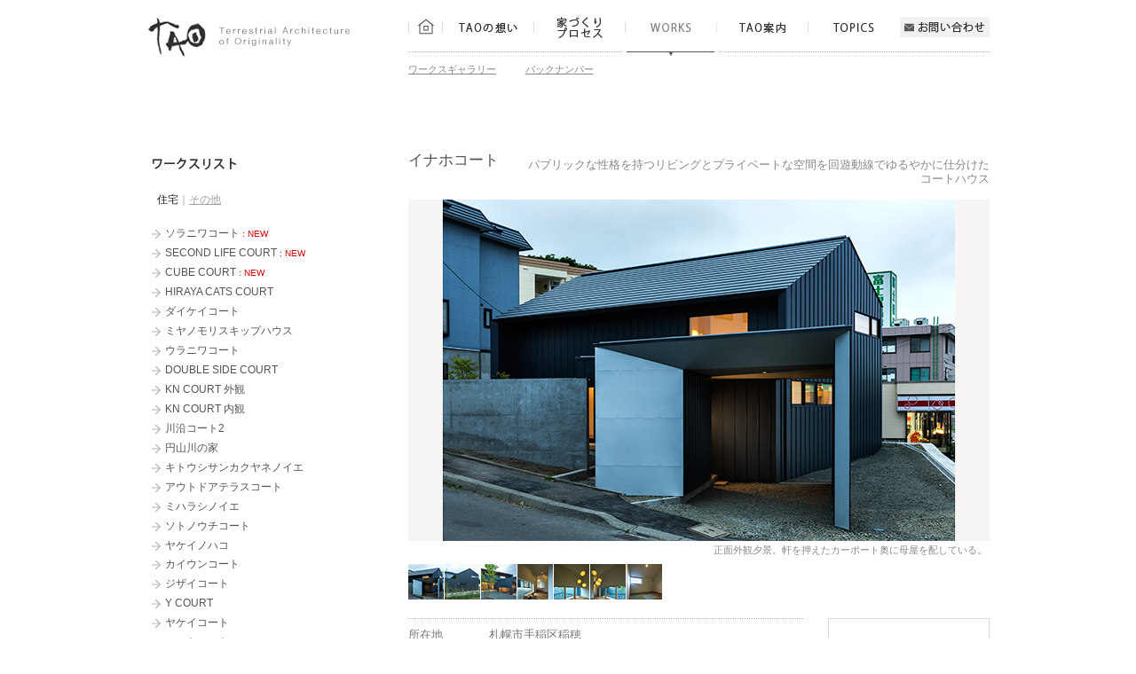

--- FILE ---
content_type: text/html; charset=UTF-8
request_url: http://taokenchiku.com/works/195/
body_size: 6281
content:
<!DOCTYPE html PUBLIC "-//W3C//DTD XHTML 1.0 Strict//EN" "http://www.w3.org/TR/xhtml1/DTD/xhtml1-strict.dtd">
<html xmlns="http://www.w3.org/1999/xhtml" lang="ja" xml:lang="ja">
<head>
<meta http-equiv="content-type" content="text/html; charset=utf-8" />
<title>イナホコート｜ワークスリスト｜TAO建築設計｜北海道・札幌の建築設計事務所</title>
<meta http-equiv="content-style-type" content="text/css" />
<meta http-equiv="content-script-type" content="text/javascript" />
<meta name="description" content="北海道・札幌の住宅等を手がける建築家。TAO建築設計の手がけた、　　パブリックな性格を持つリビングとプライベートな空間を回遊動線でゆるやかに仕分けたコートハウス「イナホコート」を紹介します。" />
<meta name="keywords" content="イナホコート,ワークス,リスト,建築,設計,札幌,円山,北海道,個人住宅,店舗設計" />
<link href="/" rel="index" />
<link rel="stylesheet" href="../../common/css/master.css" type="text/css" media="all" />
<link rel="stylesheet" href="../../common/css/contents.css" type="text/css" media="all" />
<link rel="stylesheet" href="../css/works.css" type="text/css" media="all" />
<script type="text/javascript" src="../../common/js/jquery-1.5.2.min.js"></script>
<script type="text/javascript" src="../../common/js/site.js"></script>
<script type="text/javascript">
/*<![CDATA[*/
var page_id = "195";
/*]]>*/
</script>
<script type="text/javascript" src="../js/jquery.cookie.js"></script>
<script type="text/javascript" src="../js/detail.js"></script>
<script type="text/javascript" src="../js/navi.js"></script>

<script type="text/javascript" src="../../common/js/fancybox/jquery.fancybox-1.3.4.pack.js"></script>
<link rel="stylesheet" href="../../common/js/fancybox/jquery.fancybox-1.3.4.css" type="text/css" media="all" />

</head>

<body>

<a id="top"></a>
<div id="headContainer">
	<h1><a href="/"><img src="/common/images/head/logo.gif" width="250" height="80" alt="TAO建築設計" /></a></h1>
	<ul>
		<li><a href="/"><img src="/common/images/head/navi_home.gif" width="39" height="50" alt="HOME" /></a></li>
		<li><a href="/tao/"><img src="/common/images/head/navi_tao.gif" width="103" height="50" alt="TAOの想い" /></a>
			<ul>
				<li><a href="/tao/">「顏が見える仕事」への想い</a></li>
			</ul>
		</li>
		<li><a href="/process/"><img src="/common/images/head/navi_process.gif" width="103" height="50" alt="家づくりプロセス" /></a>
			<ul>
				<li><a href="/process/">TAO流家づくりのプロセス</a></li>
				<li><a href="/story/">家づくりストーリー</a></li>
				<li><a href="/group/">TAOの仲間たち</a></li>
			</ul>
		</li>
		<li class="current"><a href="/works/"><img src="/common/images/head/navi_works.gif" width="103" height="50" alt="WORKS" /></a>
			<ul>
				<li><a href="/works/">ワークスギャラリー</a></li>
				<li><a href="/backnumber/">バックナンバー</a></li>
			</ul>
		</li>
		<li><a href="/profile/"><img src="/common/images/head/navi_intro.gif" width="103" height="50" alt="TAO案内" /></a>
			<ul>
				<li><a href="/profile/">川村弥恵子プロフィール</a></li>
				<li><a href="/staff/">スタッフ紹介</a></li>
				<li><a href="/access/">アクセスマップ</a></li>
				<li><a href="/company/">会社概要</a></li>
				<li><a href="/link/">リンク</a></li>
			</ul>
		</li>
		<li><a href="/topics/"><img src="/common/images/head/navi_topics.gif" width="103" height="50" alt="TOPICS" /></a>
			<ul>
				<li><a href="/topics/">TOPICS&amp;MESSAGE</a></li>
			</ul>
		</li>
		<li><a href="/inquiry/"><img src="/common/images/head/navi_inquiry.gif" width="101" height="50" alt="お問い合わせ" /></a></li>
	</ul>
<!-- / #headContainer --></div>

<hr />



<div id="contentsContainer">
	<div id="naviArea">
		<h2><img src="../images/page_title.gif" width="108" height="26" alt="ワークスリスト" /></h2>
		<p class="category"><em>住宅</em>｜<em>その他</em></p>
		<div id="naviWrap"><div id="naviInner">
			<div class="navi">
				<div><ul>
					<li><a href="/works/389/">ソラニワコート</a> <em class="new">: new</em></li>					<li><a href="/works/388/">SECOND LIFE COURT</a> <em class="new">: new</em></li>					<li><a href="/works/387/">CUBE COURT</a> <em class="new">: new</em></li>					<li><a href="/works/384/">HIRAYA CATS COURT</a></li>					<li><a href="/works/382/">ダイケイコート</a></li>					<li><a href="/works/378/">ミヤノモリスキップハウス</a></li>					<li><a href="/works/377/">ウラニワコート</a></li>					<li><a href="/works/375/">DOUBLE SIDE COURT</a></li>					<li><a href="/works/369/">KN COURT 外観</a></li>					<li><a href="/works/370/">KN COURT 内観</a></li>					<li><a href="/works/366/">川沿コート2</a></li>					<li><a href="/works/364/">円山川の家</a></li>					<li><a href="/works/361/">キトウシサンカクヤネノイエ</a></li>					<li><a href="/works/359/">アウトドアテラスコート</a></li>					<li><a href="/works/356/">ミハラシノイエ</a></li>					<li><a href="/works/355/">ソトノウチコート</a></li>					<li><a href="/works/350/">ヤケイノハコ</a></li>					<li><a href="/works/348/">カイウンコート</a></li>					<li><a href="/works/344/">ジザイコート</a></li>					<li><a href="/works/340/">Y COURT</a></li>					<li><a href="/works/337/">ヤケイコート</a></li>					<li><a href="/works/336/">モコトコート</a></li>					<li><a href="/works/332/">CATS COURT</a></li>					<li><a href="/works/328/">レンソウノニワヤ</a></li>					<li><a href="/works/326/">ヤマノテコート</a></li>					<li><a href="/works/324/">カワソバコート</a></li>					<li><a href="/works/322/">TOMATO COURT</a></li>					<li><a href="/works/318/">KUMABAN</a></li>					<li><a href="/works/316/">マルヤマテラスコート</a></li>					<li><a href="/works/314/">ミハラシノヒラヤ</a></li>					<li><a href="/works/312/">ハナレコート</a></li>					<li><a href="/works/310/">□-HOUSE</a></li>					<li><a href="/works/306/">MARUYAMA SKY COURT</a></li>					<li><a href="/works/304/">LINE COURT</a></li>					<li><a href="/works/301/">山の手テラスコート</a></li>					<li><a href="/works/297/">Z HOUSE</a></li>					<li><a href="/works/292/">ガレージコート</a></li>					<li><a href="/works/290/">スミイロノニワヤ</a></li>					<li><a href="/works/287/"> ソラハコノイエ</a></li>					<li><a href="/works/285/">カムイノヒラヤ</a></li>					<li><a href="/works/282/">HUXUE　（フーシェ）</a></li>					<li><a href="/works/279/">2 BOX COURT</a></li>					<li><a href="/works/277/">ハチノジコート　（HAKO／12）</a></li>					<li><a href="/works/266/">TAOYA</a></li>					<li><a href="/works/271/">オオヤネノフタツヤ</a></li>					<li><a href="/works/269/">4 BOX COURT</a></li>					<li><a href="/works/261/">モリニワノイエ</a></li>					<li><a href="/works/260/">3 BOX COURT</a></li>					<li><a href="/works/258/">D-COURT</a></li>					<li><a href="/works/253/">SKIP COURT</a></li>					<li><a href="/works/250/">ニャンニョロノイエ</a></li>					<li><a href="/works/248/">カワギシノイエ</a></li>					<li><a href="/works/246/">JIN COURT</a></li>					<li><a href="/works/244/">T-COURT</a></li>					<li><a href="/works/237/">イシニワノイエ</a></li>					<li><a href="/works/238/">VOID COURT</a></li>					<li><a href="/works/234/">フトウヘンヤネノイエ</a></li>					<li><a href="/works/230/">Re:YA邸（ユキヤナギノイエ）</a></li>					<li><a href="/works/228/">タカサゴコート</a></li>					<li><a href="/works/224/">イヌネコニワノイエ</a></li>					<li><a href="/works/219/">4+2+1+1コート</a></li>					<li><a href="/works/217/">カメニワノイエ</a></li>					<li><a href="/works/208/">ZUREYA</a></li>					<li><a href="/works/205/">Re：SAK邸</a></li>					<li><a href="/works/203/">ソラテラス</a></li>					<li><a href="/works/199/">Re：HA邸</a></li>					<li class="current"><a href="/works/195/">イナホコート</a></li>					<li><a href="/works/187/">花光フォレスト</a></li>					<li><a href="/works/184/">クミバコノイエ(HAKO/11)</a></li>					<li><a href="/works/178/">EDGE COURT</a></li>					<li><a href="/works/176/">Amejika</a></li>					<li><a href="/works/172/">そらにわのいえ</a></li>					<li><a href="/works/166/">オオヤネコート</a></li>					<li><a href="/works/162/">ビルワノヒラヤ</a></li>					<li><a href="/works/158/">コニワノイエ</a></li>					<li><a href="/works/154/">囲み庭の家</a></li>					<li><a href="/works/151/">ヤマニワノイエ</a></li>					<li><a href="/works/146/">Re・SA邸</a></li>					<li><a href="/works/138/">アカリノハコ(HAKO/10)</a></li>					<li><a href="/works/131/">ヨビトノイエ</a></li>					<li><a href="/works/129/">KIZUKURI-HOUSE</a></li>					<li><a href="/works/126/">Re・K邸</a></li>					<li><a href="/works/123/">OREYA</a></li>					<li><a href="/works/114/">フモトノヒラヤ</a></li>					<li><a href="/works/112/">三日月の家(みかづきのや)</a></li>					<li><a href="/works/109/">Re・S邸</a></li>					<li><a href="/works/104/">モリノイエ(HAKO/09)</a></li>					<li><a href="/works/096/">Re・H邸</a></li>					<li><a href="/works/093/">UNADOKO</a></li>					<li><a href="/works/091/">ゴカクノイエ</a></li>					<li><a href="/works/090/">イケソバノイエ(HAKO/08)</a></li>					<li><a href="/works/100/">ニシキマチノコート</a></li>					<li><a href="/works/081/">カワソバノイエ(HAKO/07)</a></li>					<li><a href="/works/080/">サンカクヤネノイエ</a></li>					<li><a href="/works/078/">YOSEMUNE</a></li>					<li><a href="/works/084/">FUTAMUNE</a></li>					<li><a href="/works/085/">シカクノイエ(HAKO/06)</a></li>					<li><a href="/works/073/">RANDOM LIGHTS</a></li>					<li><a href="/works/070/">旭ヶ丘コート</a></li>					<li><a href="/works/013/">ドマノハコ (HAKO/05)</a></li>					<li><a href="/works/014/">アケボノコート</a></li>					<li><a href="/works/015/">HANAREYA (HAKO'02)</a></li>					<li><a href="/works/016/">スミイロノイエ</a></li>					<li><a href="/works/017/">モミジノイエ</a></li>					<li><a href="/works/018/">BLACK BOX (HAKO/04)</a></li>					<li><a href="/works/019/">川沿コート</a></li>					<li><a href="/works/020/">EDGE HOUSE</a></li>					<li><a href="/works/021/">七飯のコートハウス (HAKO/03)</a></li>					<li><a href="/works/022/">ARTIST HOUSE</a></li>					<li><a href="/works/023/">白石のコートハウス</a></li>					<li><a href="/works/024/">山鼻のコートハウス</a></li>					<li><a href="/works/025/">INUYA (HAKO'01)</a></li>					<li><a href="/works/026/">NAMIYA</a></li>					<li><a href="/works/027/">土間のある家</a></li>					<li><a href="/works/028/">円を持つ平屋</a></li>					<li><a href="/works/029/">Kレジデンス</a></li>					<li><a href="/works/030/">石巻のコートハウス</a></li>					<li><a href="/works/031/">NEKOYA (HAKO/02)</a></li>					<li><a href="/works/032/">サンカクノイエ</a></li>					<li><a href="/works/033/">KONOYA</a></li>					<li><a href="/works/034/">KUMIYA(HAKO/01)</a></li>					<li><a href="/works/035/">TSUINOYA</a></li>					<li><a href="/works/036/">眺めの良い家</a></li>					<li><a href="/works/037/">小樽花園のコートハウス</a></li>					<li><a href="/works/038/">MAGARIYA</a></li>					<li><a href="/works/039/">house 4+1+1</a></li>					<li><a href="/works/040/">円山ふもとの家</a></li>					<li><a href="/works/041/">小樽花園のCUBE BOX</a></li>					<li><a href="/works/043/">新琴似のコートハウス</a></li>					<li><a href="/works/044/">山の手のコートハウス</a></li>					<li><a href="/works/045/">MACHIYA</a></li>					<li><a href="/works/046/">HIRAYA</a></li>					<li><a href="/works/047/">NAGAYA</a></li>					<li><a href="/works/049/">小樽N院庫裡</a></li>					<li><a href="/works/012/">HOUSE U</a></li>					<li><a href="/works/011/">HOUSE CB+W</a></li>					<li><a href="/works/010/">CATS HOUSE</a></li>					<li><a href="/works/009/">帯広の家／K邸</a></li>					<li><a href="/works/008/">黒籠の家</a></li>					<li><a href="/works/007/">西野のコートハウス</a></li>					<li><a href="/works/006/">HOUSE Ｍ</a></li>					<li><a href="/works/005/">手稲富丘のコートハウス</a></li>					<li><a href="/works/004/">円山の2軒並びの家</a></li>					<li><a href="/works/003/">円山の2軒並びの家 F邸</a></li>					<li><a href="/works/002/">円山の2軒並びの家 K邸</a></li>					<li><a href="/works/001/">手稲高台の2世帯の家</a></li>				</ul></div>
				<p><img src="../../common/images/arrow_up_op.gif" width="21" height="22" alt="上へ" class="up" /><img src="../../common/images/arrow_down_op.gif" width="21" height="22" alt="下へ" class="down" /></p>
			<!-- / .navi --></div>
			<div class="navi">
				<div><ul>
					<li><a href="/works/386/">釧路陵墓公苑 陵雲閣</a></li>					<li><a href="/works/385/">釧路陵墓公苑 さくら庵</a></li>					<li><a href="/works/265/">HONDA AUTO RENT A CAR OFFICE</a></li>					<li><a href="/works/333/">アシストオフィス</a></li>					<li><a href="/works/318/">KUMABAN</a></li>					<li><a href="/works/296/">KUMABAN KOBA</a></li>					<li><a href="/works/274/">boiler</a></li>					<li><a href="/works/222/">極上のほぐし処　ほそかわ</a></li>					<li><a href="/works/212/">こばと薬局みなみ</a></li>					<li><a href="/works/211/">十勝整形外科クリニック</a></li>					<li><a href="/works/142/">Picea-jezo (ピセア-エゾ)</a></li>					<li><a href="/works/141/">マルイチ後藤商店</a></li>					<li><a href="/works/042/">OTARU かなる</a></li>				</ul></div>
				<p><img src="../../common/images/arrow_up_op.gif" width="21" height="22" alt="上へ" class="up" /><img src="../../common/images/arrow_down_op.gif" width="21" height="22" alt="下へ" class="down" /></p>
			<!-- / .navi --></div>
		<!-- / #naviWrap --></div></div>
	<!-- / #naviArea --></div>

	<div id="contentsArea">
		<div id="detailTitle">
			<h3>イナホコート</h3>
			<p>　　パブリックな性格を持つリビングとプライベートな空間を回遊動線でゆるやかに仕分けたコートハウス</p>
		<!-- / #detailTitle --></div>


		<div id="detailMain">
			<div>
				<dl class="def">
					<dt><img src="/works/assets_c/2015/07/ic01-thumb-655x385-1870.jpg" width="655" height="385" alt="正面外観夕景。軒を押えたカーポート奥に母屋を配している。" /></dt>
					<dd>正面外観夕景。軒を押えたカーポート奥に母屋を配している。</dd>
				</dl>
			</div>
			<div>
				<dl class="def">
					<dt><img src="/works/assets_c/2015/07/ic02-thumb-655x385-1872.jpg" width="655" height="385" alt="幹線道路からの外観見上げ。" /></dt>
					<dd>幹線道路からの外観見上げ。</dd>
				</dl>
			</div>
			<div>
				<dl class="def">
					<dt><img src="/works/assets_c/2015/07/ic03-thumb-655x385-1874.jpg" width="655" height="385" alt="中庭よりの外観夕景。" /></dt>
					<dd>中庭よりの外観夕景。</dd>
				</dl>
			</div>
			<div>
				<dl class="def">
					<dt><img src="/works/assets_c/2015/07/ic04-thumb-655x385-1876.jpg" width="655" height="385" alt="エントランスよりリビングを望む。敷地のレベルに合わせたスキップフロアとなっている。" /></dt>
					<dd>エントランスよりリビングを望む。敷地のレベルに合わせたスキップフロアとなっている。</dd>
				</dl>
			</div>
			<div>
				<dl class="def">
					<dt><img src="/works/assets_c/2015/07/ic05-thumb-655x385-1878.jpg" width="655" height="385" alt="リビングよりテラス越しに中庭を望む。リビングは詩吟教室としての機能を併せ持つ。" /></dt>
					<dd>リビングよりテラス越しに中庭を望む。リビングは詩吟教室としての機能を併せ持つ。</dd>
				</dl>
			</div>
			<div>
				<dl class="def">
					<dt><img src="/works/assets_c/2015/07/ic06-thumb-655x385-1880.jpg" width="655" height="385" alt="リビングからの見返し。階段室を挟んで奥はプライベートなダイニングとなっている。" /></dt>
					<dd>リビングからの見返し。階段室を挟んで奥はプライベートなダイニングとなっている。</dd>
				</dl>
			</div>
			<div>
				<dl class="def">
					<dt><img src="/works/assets_c/2015/07/ic07-thumb-655x385-1882.jpg" width="655" height="385" alt="2F TATAMI ROOM。勾配天井の心地の良い空間となっている。" /></dt>
					<dd>2F TATAMI ROOM。勾配天井の心地の良い空間となっている。</dd>
				</dl>
			</div>
		<!-- / #detailMain --></div>

		<ul id="detailThumbs">
			<li><img src="/works/assets_c/2015/07/ic01s-thumb-40x40-1871.jpg" width="40" height="40" alt="正面外観夕景。軒を押えたカーポート奥に母屋を配している。" /></li>
			<li><img src="/works/assets_c/2015/07/ic02s-thumb-40x40-1873.jpg" width="40" height="40" alt="幹線道路からの外観見上げ。" /></li>
			<li><img src="/works/assets_c/2015/07/ic03s-thumb-40x40-1875.jpg" width="40" height="40" alt="中庭よりの外観夕景。" /></li>
			<li><img src="/works/assets_c/2015/07/ic04s-thumb-40x40-1877.jpg" width="40" height="40" alt="エントランスよりリビングを望む。敷地のレベルに合わせたスキップフロアとなっている。" /></li>
			<li><img src="/works/assets_c/2015/07/ic05s-thumb-40x40-1879.jpg" width="40" height="40" alt="リビングよりテラス越しに中庭を望む。リビングは詩吟教室としての機能を併せ持つ。" /></li>
			<li><img src="/works/assets_c/2015/07/ic06s-thumb-40x40-1881.jpg" width="40" height="40" alt="リビングからの見返し。階段室を挟んで奥はプライベートなダイニングとなっている。" /></li>
			<li><img src="/works/assets_c/2015/07/ic07s-thumb-40x40-1883.jpg" width="40" height="40" alt="2F TATAMI ROOM。勾配天井の心地の良い空間となっている。" /></li>
		<!-- / #detailThumbs --></ul>


		<div id="detailContents">
			<dl>
				<dt>所在地</dt>
				<dd>札幌市手稲区稲穂</dd>
				<dt>家族構成</dt>
				<dd>夫婦(70代) + 子供2人</dd>
				<dt>設計期間</dt>
				<dd>2014.6〜2014.10</dd>
				<dt>工期</dt>
				<dd>2014.10〜2015.6</dd>
				<dt>用途地域</dt>
				<dd>準工業地域</dd>
				<dt>敷地面積</dt>
				<dd>312.39m2 (94.50坪)</dd>
				<dt>建築面積</dt>
				<dd>113.94m2 (34.47坪)</dd>
				<dt>延床面積</dt>
				<dd>145.22m2 (43.93坪)</dd>
				<dt>構造規模</dt>
				<dd>木造2階建</dd>
				<dt>外部仕上</dt>
				<dd>［屋根］厚0.35 ガルバリウム鋼板 立てハゼ防水葺、厚1.5 塩ビ系シート防水<br />
［外壁］厚0.35 ガルバリウム鋼板 立平葺、厚0.8 ZAM鋼板 平板貼<br />
［建具］玄関扉：タモ羽目板断熱扉、窓：木製サッシ(ペアガラス[Low-E]) / 樹脂サッシ(ペアガラス[Low-E])</dd>
				<dt>主な内部仕上</dt>
				<dd>[床]磁器質タイル、ナラフローリング<br />
[壁]ルナファーザー／ケリーモア塗装<br />
[天井] ルナファーザー／ケリーモア塗装、ヒバ羽目板</dd>
				<dt>断熱仕様</dt>
				<dd>［基礎］厚50 押出PSF B-3種<br />
［屋根］厚235 吹込セルロースファイバー 45kg + 厚50 押出PSF B-3種<br />
［土間下］厚50 押出PSF B-2種<br />
［外壁］厚105 高性能GW16kg同等品 + 厚30 押出PSF B-2種</dd>
				<dt>施工</dt>
				<dd>新栄工建株式会社</dd>
				<dt>　</dt>
				<dd style="border-bottom: none; text-align: right;"></dd>
			</dl>


			<p class="zumen"><a href="#zumen"><img src="/works/assets_c/2021/12/195_inaho_court-thumb-150xauto-3079.jpg" alt="イナホコート" /><br />
				拡大する</a></p>

			<div id="zumenWrap">
				<div id="zumen">
					<p id="zumenImage"><img src="/works/assets_c/2021/12/195_inaho_court-thumb-466x722-3079.jpg" alt="イナホコート" /></p>
					<p class="print"><a href="#">この図面を印刷する</a></p>
				</div>
			<!-- / #zumenWrap --></div>
		<!-- / #detailThumbs --></div>


	<!-- / #contentsArea --></div>
<!-- / #contentsContainer --></div>



<p id="pagetop"><a href="#headContainer">ページの先頭へ</a></p>

<hr />

<div id="footContainer"><div id="footInner">
	<div id="footNavi">
		<dl>
			<dt>TAOの思い</dt>
			<dd><ul>
				<li><a href="/tao/">「顏が見える仕事」への想い</a></li>
			</ul></dd>
			<dt>家づくりプロセス</dt>
			<dd><ul>
				<li><a href="/process/">TAO流家づくりのプロセス</a></li>
				<li><a href="/story/">家づくりストーリー</a></li>
			</ul></dd>
		</dl>
		<dl>
			<dt>ワークス</dt>
			<dd><ul>
				<li><a href="/works/">ワークスギャラリー</a></li>
				<li><a href="/backnumber/">バックナンバー</a></li>
			</ul></dd>
		</dl>
		<dl>
			<dt>TAO案内</dt>
			<dd><ul>
				<li><a href="/profile/">川村弥恵子プロフィール</a></li>
				<li><a href="/staff/">スタッフ紹介</a></li>
				<li><a href="/access/">アクセスマップ</a></li>
				<li><a href="/company/">会社概要</a></li>
				<li><a href="/link/">リンク</a></li>
			</ul></dd>
			<dt>TOPICS</dt>
			<dd><ul>
				<li><a href="/topics/">TOPICS&amp;MESSAGE</a></li>
			</ul></dd>
		</dl>
	<!-- / #footNavi --></div>

	<dl id="footInfo">
		<dt><a href="/"><img src="/common/images/foot/tao_name.gif" width="92" height="25" alt="TAO建築設計" /></a></dt>
		<dd><address>〒064-0808<br />
			札幌市中央区南8条西26丁目2-8</address></dd>
		<dd><img src="/common/images/foot/tel.gif" width="162" height="20" alt="TEL 011-561-4474" /></dd>
		<dd>FAX 011-561-4475</dd>
		<dd><a href="/inquiry/"><img src="/common/images/foot/inquiry_btn_op.gif" width="159" height="24" alt="お問い合わせ" /></a></dd>
	<!-- / #footInfo --></dl>
<!-- / #footContainer --></div></div>

<p id="copyright">Copyright(c) <a href="/">TAO建築設計</a>. All Rights Reserved.</p>

<script src="http://www.google-analytics.com/urchin.js" type="text/javascript"></script>
<script type="text/javascript">
_uacct = "UA-1120429-1";
urchinTracker();
</script>

</body>
</html>

--- FILE ---
content_type: text/css
request_url: http://taokenchiku.com/common/css/master.css
body_size: 558
content:
@charset "utf-8";

/* ========================================================
	master.css => 共通読み込み用CSS
======================================================== */

/* Reset Style
------------------------------------------------------------------------------- */
@import url("reset.css");

/* Base Style
------------------------------------------------------------------------------- */
@import url("base.css");

/* Template Style
------------------------------------------------------------------------------- */
@import url("template.css");


--- FILE ---
content_type: text/css
request_url: http://taokenchiku.com/common/css/contents.css
body_size: 688
content:
@charset "utf-8";

/* ========================================================
	contents.css => 下層ページ用css
======================================================== */

/* 共通
============================================================================================================ */

/* section
-------------------------------------------------------------------------- */
.section {
	line-height: 1.7;
}
.section p {
	margin-bottom: 1.6em;
}



/* arrow_navi
-------------------------------------------------------------------------- */
.arrow_navi {
	margin: 40px 0 250px;
	text-align: center;
}
.arrow_last {
	margin-bottom: 0;
}
.arrow_navi li {
	display: inline;
}


--- FILE ---
content_type: text/css
request_url: http://taokenchiku.com/works/css/works.css
body_size: 1431
content:
@charset "utf-8";

/* ========================================================
	works.css => ワークスリストページ用css
======================================================== */

/* naviArea
============================================================================================================ */

#naviArea h2 {
	margin-bottom: 18px;
}
#naviArea ul li {
	margin-bottom: 0.5em;
}
#naviArea ul li em {
	text-transform: uppercase;
	font-size: smaller;
}
#naviArea ul li em.new {
	color: #cc0000;
}
#naviArea ul li em.renew {
	color: #017c0d;
}

#naviArea p {
	padding-left: 12px;
	font-size: 92%;
}
#naviWrap {
	position: relative;
	width: 220px;
	overflow: hidden;
}
#naviInner {
	position: absolute;
	left: 0;
	top: 0;
	width: 500px;
}
#naviInner div.navi {
	float: left;
	width: 220px;
}
#naviInner div.navi div {
	position: relative;
	height: 720px;
	overflow: hidden;
	margin-bottom: 15px;
}
#naviInner div.navi div ul {
	position: absolute;
	left: 0;
	top: 0;
}
#naviInner div.navi div.small {
	height: auto;
}
#naviInner div.navi div.small ul {
	position: static;
}

#naviArea p.category {
	margin-bottom: 20px;
	color: #a0a0a0;
}
#naviArea p.category em {
	cursor: pointer;
	color: #a0a0a0;
	text-decoration: underline;
}
#naviArea p.category em.hover {
	color: #222222;
	text-decoration: none;
}
#naviArea p.category em.current {
	cursor: default;
	color: #222222;
	text-decoration: none;
}



/* list
============================================================================================================ */
#listWrap {
	position: relative;
	width: 655px;
	overflow: hidden;
}
#listInner {
	position: absolute;
	left: 0;
	top: 0;
	width: 9999em;
}

#listWrap .list {
	width: 672px;
	float: left;
}
#listWrap.all .list {
	float: none;
}
#listWrap .list .line {
	margin-bottom: 20px;
	zoom: 1;
}
#listWrap .list .line:after {
	content: "."; display: block; height: 0; clear: both; visibility: hidden; line-height: 0;
}
#listWrap .list .line div {
	float: left;
	width: 150px;
	margin-right: 18px;
	line-height: 1.4;
}
* #listWrap .list .line div {
	display: inline;
}

#listWrap .ph {
	margin-bottom: 7px;
	padding: 1px;
	border: 1px solid #cacaca;
}
#listWrap h3 {
	margin-bottom: 0.7em;
	font-weight: normal;
}
#listWrap h3 a {
	color: #333333;
}
#listWrap p {
	margin-bottom: 10px;
	color: #707070;
	font-size: 84%;
}
#listWrap dl {
	display: none;
	width: 150px;
	padding-bottom: 10px;
	color: #909090;
	font-size: 76%;
}
#listWrap dt {
	float: left;
}
#listWrap dd {
	padding-left: 4.7em;
	padding-bottom: 0.4em;
}

#listWrap .close {
	display: none;
}


#pager {
	margin-top: 50px;
	text-align: center;
}




/* detail
============================================================================================================ */

/* detailTitle
-------------------------------------------------------------------------- */
#detailTitle {
	padding: 5px 0 15px;
	line-height: 1.3;
	zoom: 1;
}
#detailTitle:after {
	content: "."; display: block; height: 0; clear: both; visibility: hidden; line-height: 0;
}

#detailTitle h3 {
	float: left;
	font-size: 131%;
	font-weight: normal;
}
#detailTitle p {
	padding-top: 8px;
	text-align: right;
	color: #898989;
}

#detailMain {
	position: relative;
	height: 406px;
}
#detailMain div {
	position: absolute;
	top: 0;
	left: 0;
	width: 655px;
	background-color: #ffffff;
	z-index: 1;
}
#detailMain dl {
	position: absolute;
	top: 0;
	left: 0;
	display: none;
	background-color: #ffffff;
	z-index: 1;
}
#detailMain dd {
	text-align: right;
	color: #898989;
	font-size: 84%;
	padding: 3px;
	line-height: 1.4;
}
#detailMain dd em {
	color: #222;
}
#detailMain div div {
	display: none;
	top: 308px;
	left: auto;
	right: 10px;
	width: auto;
	padding: 5px;
	background: url(../images/thumbs_bg.png);
	text-align: center;
	font-size: 84%;
}
#detailMain div div li {
	float: left;
	margin-right: 2px;
}
#detailMain div div p {
	padding: 0 2px 3px 0;
}

#detailThumbs {
	margin-top: 5px;
	margin-bottom: 20px;
	zoom: 1;
}
#detailThumbs:after {
	content: "."; display: block; height: 0; clear: both; visibility: hidden; line-height: 0;
}
#detailThumbs li {
	float: left;
	margin-right: 1px;
	padding-bottom: 1px;
}
#detailThumbs li.last {
	margin-right: 0;
}

#detailContents {
	zoom: 1;
	color: #777777;
}
#detailContents:after {
	content: "."; display: block; height: 0; clear: both; visibility: hidden; line-height: 0;
}
#detailContents p {
	padding-bottom: 15px;
}
#detailContents dl {
	float: left;
	width: 445px;
	padding-top: 0.6em;
	border-top: 1px dotted #b2b2b2;
}
#detailContents dl dt {
	float: left;
}
#detailContents dl dd {
	margin-bottom: 0.6em;
	padding-bottom: 0.6em;
	padding-left: 7em;
	border-bottom: 1px dotted #b2b2b2;
}
#detailContents .zumen {
	float: right;
	text-align: right;
	font-size: 84%;
}
#detailContents .zumen img {
	margin-bottom: 5px;
	padding: 10px 15px;
	border: 1px solid #dcdcdc;
	background-color: #ffffff;
}

#zumenWrap {
	display: none;
}
#zumen, #zumen1 {
	text-align: center;
	padding-bottom: 20px;
}


--- FILE ---
content_type: text/css
request_url: http://taokenchiku.com/common/css/reset.css
body_size: 769
content:
@charset "utf-8";

/* ========================================================
	reset.css => margin,padding等リセットCSS
======================================================== */

body, div, dl, dt, dd, ul, ol, li, h1, h2, h3, h4, h5, h6, pre, form, fieldset, p, blockquote, th, td { 
	margin: 0;
	padding: 0;
}
table {
	font-size: 100%;
	font-family: inherit;
}
fieldset, img {
	border: 0;
}
img {
	vertical-align: top;
}
address, caption, cite, code, dfn, em, th, var {
	font-style: normal;
	font-weight: normal;
}
ol, ul {
	list-style: none;
}
caption, th {
	text-align: left;
}
h1, h2, h3, h4, h5, h6 {
	font-size: 100%;
}
q:before, q:after {
	content: '';
}
abbr, acronym {
	border: 0;
}
select, input, textarea {
	font-size: 100%;
}
hr {
	display: none;
}


--- FILE ---
content_type: text/css
request_url: http://taokenchiku.com/common/css/template.css
body_size: 1280
content:
@charset "utf-8";

/* ========================================================
	template.css => テンプレート用CSS
======================================================== */
html {
	min-width: 950px;
}
body {
	font-size: small;
	line-height: 1.6;
	color: #535353;
	font-family: "メイリオ", "Meiryo", "ヒラギノ角ゴ Pro W3", "Hiragino Kaku Gothic Pro", "Osaka", "ＭＳ Ｐゴシック", "MS P Gothic", Verdana,Arial, Helvetica, sans-serif;
}
table {
	line-height: 1.6;
}
a {
	color: #898989;
}
a:link, a:visited {
	text-decoration: underline;
}
a:hover, a:active {
	text-decoration: none;
}


/* ヘッダー
============================================================================================================ */
#headContainer {
	width: 950px;
	margin: 0 auto 85px;
}
#headContainer:after {
	content: "."; display: block; height: 0; clear: both; visibility: hidden; line-height: 0;
}
#headContainer h1 {
	float: left;
}
#headContainer ul {
	position: relative;
	float: right;
	padding: 6px 0 2px;
	border-bottom: 1px dotted #b2b2b2;
}
#headContainer li {
	float: left;
}
#headContainer li ul {
	display: none;
	position: absolute;
	top: 58px;
	left: 0;
	float: none;
	padding: 0;
	background: url(../images/head/navi_bg.gif) no-repeat;
	border-bottom: 0;
	font-size: 84%;
}
#headContainer li ul li {
	padding-top: 12px;
	padding-right: 3em;
}


/* コンテンツ
============================================================================================================ */
#contentsContainer {
	width: 950px;
	margin: 0 auto;
}
#contentsContainer:after {
	content: "."; display: block; height: 0; clear: both; visibility: hidden; line-height: 0;
}


/* ナビエリア
-------------------------------------------------------------------------- */
#naviArea {
	float: left;
	width: 250px;
	padding-top: 7px;
}
#naviArea h2,
#naviArea h3 {
	margin-bottom: 20px;
}
#naviArea ul {
	font-size: 92%;
	line-height: 1.4;
	padding-left: 6px;
}
#naviArea ul li {
	margin-bottom: 1.2em;
	padding-left: 15px;
	background: url(../images/side/arrow_off.gif) no-repeat 0 0.3em;
}
#naviArea ul li.current,
#naviArea ul li.hover {
	background-image: url(../images/side/arrow_on.gif);
}
#naviArea li a {
	color: #535353;
}
#naviArea ul li.current a {
	color: #222222;
}
#naviArea li a:link, #naviArea li a:visited {
	text-decoration: none;
}
#naviArea li a:hover, #naviArea li a:active {
	text-decoration: underline;
}
#naviArea li span {
	color: #c3c3c3;
}


/* コンテンツエリア
-------------------------------------------------------------------------- */
#contentsArea {
	float: right;
	width: 655px;
}

/* ページトップ
-------------------------------------------------------------------------- */
#pagetop {
	width: 950px;
	margin: 70px auto 10px;
	font-size: 84%;
	text-align: right;
}
#pagetop a {
	padding-left: 18px;
	background: url(../images/pagetop_arrow.gif) no-repeat left;
}




/* フッター
============================================================================================================ */
#footContainer {
	border-top: 1px dotted #b2b2b2;
	border-bottom: 1px dotted #b2b2b2;
}
#footInner {
	width: 950px;
	margin: 0 auto;
}
#footInner:after {
	content: "."; display: block; height: 0; clear: both; visibility: hidden; line-height: 0;
}

#footNavi {
	float: left;
	padding: 2em 0 0.8em;
	font-size: 84%;
	line-height: 1.5;
}
#footNavi dl {
	float: left;
	padding-right: 50px;
}
#footNavi dt {
	font-weight: bold;
	color: #303131;
	margin-bottom: 0.2em;
}
#footNavi dd {
	padding-bottom: 1.2em;
}

#footInfo {
	float: right;
	width: 300px;
	padding: 15px 0;
	color: #303131;
	font-size: 92%;
	line-height: 1.4;
}
#footInfo dd {
	padding-top: 0.5em;
}

#copyright {
	width: 950px;
	margin: 0 auto;
	padding: 1em 0 3em;
	text-align: right;
	font-size: 76%;
	color: #898989;
}


--- FILE ---
content_type: application/javascript
request_url: http://taokenchiku.com/works/js/navi.js
body_size: 860
content:
$(function() {
	// navi
	var naviNum = 0;
	var naviWrap = $('#naviWrap');
	var naviMove = $('#naviInner');
	naviMove.css('left', 0);

	$('#naviInner div.navi').each( function(){
		if($('ul', this).height() < $('div', this).height()) {
			$('p', this).remove();
			$('div', this).addClass('small');
		}else {
			setNaviYSlide($('div', this), $('p', this));
		}
	});
	naviWrap.height($('#naviInner').height());

	$('#naviArea .category em:eq(0)').addClass('current');

	$('#naviArea .category em').hover(
		function () {
			$(this).addClass('hover')
		},
		function () {
			$(this).removeClass('hover')
		}
	);
	$('#naviArea .category em:eq(0)').click( function(){
		if(naviNum == 0) return false;
		naviNum --;
		naviSlide();
	})
	$('#naviArea .category em:eq(1)').click( function(){
		if(naviNum == 1) return false;
		naviNum ++;
		naviSlide();
	})

	function naviCateSet() {
		if(naviNum == 0) {
			$('#naviArea .category em:eq(0)').addClass('current');
			$('#naviArea .category em:eq(1)').removeClass('current');
		}else {
			$('#naviArea .category em:eq(1)').addClass('current');
			$('#naviArea .category em:eq(0)').removeClass('current');
		}
	}

	function naviSlide() {
		naviMove.animate({left: 220 * -naviNum}, 400);
		naviCateSet();
	}



	function setNaviYSlide(ele, navi) {
		var mov_flg = false;
		$('.up', navi).addClass('none').unbind().css('opacity', 0.25).css('cursor', 'default');
		naviDownAct();

		function naviDownAct() {
			$('.down', navi).click( function(){
				if(mov_flg) return false;
				var max = ele.height() - $('ul', ele).height();
				var target = Number($('ul', ele).css('top').replace("px","")) - 100;

				if(target < max) {
					target = max;
					$(this).addClass('none').unbind().css('opacity', 0.25).css('cursor', 'default');
				}
				if($('.up', navi).hasClass('none')) naviUpAct();
				naviYSlide(target);
			}).hover(
				function () {
					$(this).css('opacity', 0.7);
				},
				function () {
					$(this).css('opacity', 1);
				}
			).css('opacity', 1).css('cursor', 'pointer').removeClass('none');
		}

		function naviUpAct() {
			$('.up', navi).click( function(){
				if(mov_flg) return false;
				var max = 0;
				var target = Number($('ul', ele).css('top').replace("px","")) + 100;
				if(target > max) {
					target = max;
					$(this).addClass('none').unbind().css('opacity', 0.25).css('cursor', 'default');
				}
				if($('.down', navi).hasClass('none')) naviDownAct();
				naviYSlide(target);
			}).hover(
				function () {
					$(this).css('opacity', 0.7);
				},
				function () {
					$(this).css('opacity', 1);
				}
			).css('opacity', 1).css('cursor', 'pointer').removeClass('none');
		}

		function naviYSlide(target) {
			mov_flg = true;
			$('ul', ele).animate({top: target}, 400, 'swing', function(){
				mov_flg = false;
			});
		}
	}
});


--- FILE ---
content_type: application/javascript
request_url: http://taokenchiku.com/works/js/detail.js
body_size: 2111
content:
var viewtime = 4000;
var timerID;
var nownum = 100;
var localnum = 100;
var autonum = 100;
var dep = 1;
var mov_flg = false;

$(function() {
	$('#detailThumbs li:eq(15)').addClass('last');

	var ms = $("#detailMain > div");
	ms.each (function(){
		if($('dl.def', ms).size() < 1) $('dl:last', ms).addClass('def');
	});
	var mh = 0;
	$('dl', ms).each (function(){
		mh = Math.max(mh, $(this).height());
	});
	ms.height(mh);
	$('dl', ms).height(mh);
	$("#detailMain").height(mh);

	var ts = $("#detailThumbs li");

	ts.each (function(i){
		setPhChange($(this), $('#detailMain > div:eq(' + i + ')'), i);
	});

	ms.each (function(i){
		if($('div', this).size() > 0) {
			$('div', this).css('opacity', '0');
			$(this).hover(
				function () {
					clearTimeout(timerID);
					$('div', this).stop().show().animate({opacity:1}, 400);
				},
				function () {
					$('div', this).stop().animate({opacity:0}, 400, function(){$(this).hide();});
				}
			)
			$('div li', this).each (function(j){
				setPhLocalChange($(this), $('#detailMain > div:eq(' + i + ')'), j);
			});
		}
	});

	$("#detailThumbs li:eq(0)").trigger('click');

	function setPhChange(t, p, num) {
		t.click(function(){
			if(nownum == num || mov_flg) return;
			phChange(t, p, num);
		}).hover(
			function () {
				$(this).css('opacity', '1');
			},
			function () {
				if($(this).hasClass('current')) return;
				$(this).css('opacity', '0.9');
			}
		).css("cursor","pointer").css('opacity', '0.9');
	};

	function phChange(t, p, num) {
		mov_flg = true;
		clearTimeout(timerID);
		ts.css("cursor","pointer").css('opacity', '0.9').removeClass('current');
		t.css("cursor","default").css('opacity', '1').addClass('current');

		$('dl', p).hide();
		$('dl.def', p).show();
//		localnum = $('dl', p).size() - 1;
		localnum = $('dl', p).index($('dl.def', p));
		autonum = localnum == 0 ? 1 : 0;

		p.hide().css("z-index",dep).fadeIn(400, function(){
			$("#detailMain > div").each (function(i){
				if(i != num) $(this).hide();
			});
			mov_flg = false;
		});
		nownum = num;
		dep ++;

		if($('dl', p).size() > 1){
			var cookie = $.cookie('v' + page_id);
			var cookie_arr = cookie ? cookie.split(',') : new Array();
			if(in_array(num, cookie_arr)) {
				
			} else {
				cookie_arr.push(num);
				autoPlay(num);
				$.cookie('v' + page_id, cookie_arr.toString(), {path:'/works/'});
			}
		}
	}


	function setPhLocalChange(t, p, num) {
		t.click(function(){
			if(localnum == num || mov_flg) return;
			phLocalChange(t, p, num);
		}).hover(
			function () {
				$(this).css('opacity', '1');
			},
			function () {
				if($(this).hasClass('current')) return;
				$(this).css('opacity', '0.9');
			}
		).css("cursor","pointer").css('opacity', '0.9');
	};

	function phLocalChange(t, p, num) {
		mov_flg = true;
		$('#detailMain div div li').css("cursor","pointer").css('opacity', '0.9').removeClass('current');
		t.css("cursor","default").css('opacity', '1').addClass('current');

		$('dl:eq(' + num + ')', p).hide().css("z-index",dep).fadeIn(500, function(){
			$("dl", p).each (function(i){
				if(i != num) $(this).hide();
			});
			mov_flg = false;
		});
		$('div', p).css("z-index",dep+1);
		localnum = num;
		dep ++;
	}

	function autoPlay(num) {
		timerID = setTimeout(timerFunc, 1600);
	}


	$('.zumen a').unbind('click').fancybox({
		'overlayColor' : '#fff',
		autoScale : false,
		overlayOpacity : 0.8
	});

	$("#zumen a,#zumen1 a").not(".print a").unbind('click').fancybox({
		'overlayColor' : '#fff',
		autoScale : false,
		overlayOpacity : 0.8
	});

	$("#zumen .print a").click(function(){
		$.jPrintArea("#zumenImage");
		return false;
	});
	$("#zumen1 .print a").click(function(){
		$.jPrintArea("#zumenImage1");
		return false;
	});
});

function timerFunc(){
	var len = $('#detailMain > div:eq(' + nownum + ') dl').size();
	var def = $('#detailMain > div:eq(' + nownum + ') dl').index($('#detailMain > div:eq(' + nownum + ') dl.def'));
	$('#detailMain > div:eq(' + nownum + ') > div li:eq(' + (autonum == 100 ? def : autonum) + ')').trigger('click');
	if(autonum == len - 1) {
		timerID = setTimeout(timerFunc, viewtime);
		autonum = 100;
	} else if(autonum == 100) {
	
	} else {
		timerID = setTimeout(timerFunc, viewtime);
		autonum = (autonum + 1) % len;
	}
}




$.jPrintArea=function(el){
	if($("#printFrame").size() > 0) $("#printFrame").remove();
	var iframe=document.createElement('IFRAME');
	iframe.src="javascript:false;";
	iframe.id="printFrame";
	var doc=null;
	$(iframe).attr('style','position:absolute;width:0px;height:0px;left:-500px;top:-500px;');
	document.body.appendChild(iframe);
	doc=iframe.contentWindow.document;
	doc.write('<title>' + document.title + '</title>');
	doc.write('<div class="'+$(el).attr("class")+'">'+$(el).html()+'</div>');
	doc.close();
	iframe.contentWindow.focus();
	iframe.contentWindow.print();
}





/* in_array
============================================================================================================ */
function in_array (needle, haystack, argStrict) {
    // Checks if the given value exists in the array  
    // 
    // version: 1109.2015
    // discuss at: http://phpjs.org/functions/in_array
    // +   original by: Kevin van Zonneveld (http://kevin.vanzonneveld.net)
    // +   improved by: vlado houba
    // +   input by: Billy
    // +   bugfixed by: Brett Zamir (http://brett-zamir.me)
    // *     example 1: in_array('van', ['Kevin', 'van', 'Zonneveld']);
    // *     returns 1: true
    // *     example 2: in_array('vlado', {0: 'Kevin', vlado: 'van', 1: 'Zonneveld'});
    // *     returns 2: false
    // *     example 3: in_array(1, ['1', '2', '3']);
    // *     returns 3: true
    // *     example 3: in_array(1, ['1', '2', '3'], false);
    // *     returns 3: true
    // *     example 4: in_array(1, ['1', '2', '3'], true);
    // *     returns 4: false
    var key = '',
        strict = !! argStrict;
 
    if (strict) {
        for (key in haystack) {
            if (haystack[key] === needle) {
                return true;
            }
        }
    } else {
        for (key in haystack) {
            if (haystack[key] == needle) {
                return true;
            }
        }
    }
 
    return false;
}

--- FILE ---
content_type: application/javascript
request_url: http://taokenchiku.com/common/js/site.js
body_size: 1473
content:
$(function() {
	//smartRollover

	var imgCount = 0;
	var images_pre = new Array();
	$('img[src*="_off."],input[src*="_off."]').each (function(){
		images_pre[imgCount] = new Image();
		images_pre[imgCount].src = $(this).attr("src").replace("_off.", "_on.");
		$(this).hover(
			function () {
				$(this).attr("src", $(this).attr("src").replace("_off.", "_on."));
			},
			function () {
				$(this).attr("src", $(this).attr("src").replace("_on.", "_off."));
			}
		);
		imgCount ++;
	});



	// opacity Rollover

	$('img[src*="_op."],input[src*="_op."]').hover(
		function () {
			$(this).css('opacity', 0.7);
		},
		function () {
			$(this).css('opacity', 1);
		}
	);
	$('.no-link img').unbind().css('opacity', 0.25);



	// external

	var notBlank = new Array("");

	var n = "";
	for (var i = 0; i < notBlank.length; i ++) if(notBlank[i]) n += ":not([href*='" + notBlank[i] + "'])";
	if(document.domain) n += ":not([href*='" + document.domain + "'])";

	$("a[rel='external'], a[href$='.pdf']").attr("target", "_blank");
	$("a[href^=http]"+n).attr("target", "_blank");

	if(!location.href.match(/^http/)){
		$("a[href$='/']").not("a[href^='http']").each( function(){
			$(this).attr('href', $(this).attr('href') + 'index.html');
		});
		$("a[href*='/#']").not("a[href^='http'],a[href$='.html']").each( function(){
			var n = $(this).attr('href').lastIndexOf("/#") + 1;
			$(this).attr('href', $(this).attr('href').substring(0, n) + 'index.html' + $(this).attr('href').substring(n));
		});
	}



	// add last
	$(".has_last > *:last-child").addClass("last");




	// smoothScroll

	$('a[href^=#], a[href^="' + location.pathname + '#"]').each (function(){
		var hash = this.hash;
		if(hash.length > 1 && !this['rel']){
			$(this).click(function() {
				smoothScroll(hash);
				return false;
			})
		}
	});




	// navi

	var current_num = 100;
	var navi_timer;
	$('#headContainer > ul > li').each (function(i){
		if($('ul', this).size() > 0){
			$('img', this).mouseover( function(){
				subNaviShow($(this), (i - 1));
			});
			$('ul', this).width($('#headContainer > ul').width()).css('background-position', (36 + (i-1) * 103) + 'px 0');
		}else {
			$('img', this).hover(
				function () {
					if(i == 0) subNaviHide(100);
					$(this).css('opacity', 0.6);
				},
				function () {
					$(this).css('opacity', 1);
				}
			);
		}

		if($(this).hasClass('current')) {
			current_num = (i - 1);
			subNaviShow($('img', this), (i - 1), true);
		}
	});
	$('#headContainer > ul').hover(
		function () {
			clearTimeout(navi_timer);
		},
		function () {
			navi_timer = setTimeout( function(){
				if(current_num != 100) {
					subNaviShow($('#headContainer > ul > li:eq(' + (current_num + 1) + ') img'), current_num);
				}else {
					subNaviHide(current_num);
				}
			}, 2000);
		}
	);


	function subNaviShow(navi, num, ff) {
		subNaviHide(num);

		navi.css('opacity', 0.6);
		var ele = $('#headContainer ul ul:eq(' + num + ')');
		if(ele.queue().length <= 1) ele.slideDown(ff ? 0 : 300);
	}

	function subNaviHide(num) {
		$('#headContainer ul img').css('opacity', 1);
		var ele = $('#headContainer ul ul').not($('#headContainer ul ul:eq(' + num + ')')).not(':hidden');
		ele.slideUp(200);
	}




	// side
	$('#naviArea li a').hover(
		function () {
			$(this).parent().addClass('hover');
		},
		function () {
			$(this).parent().removeClass('hover');
		}
	);

});

function smoothScroll(hash) {
	var target = $(hash).offset().top;

	$('body,html')
		.animate({scrollTop: target >= 15 ? target - 15 : target}, 600, 'swing', function(){$(this).unbind("mousewheel DOMMouseScroll");})
		.bind("mousewheel DOMMouseScroll",function(){
			$(this).queue([]).stop();
			$(this).unbind("mousewheel DOMMouseScroll");
		})
}
